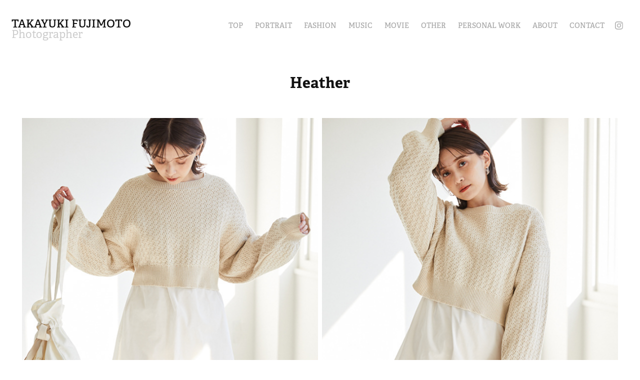

--- FILE ---
content_type: text/html; charset=utf-8
request_url: https://takayukifujimoto.com/heather-4
body_size: 8998
content:
<!DOCTYPE HTML>
<html lang="en-US">
<head>
  <meta charset="UTF-8" />
  <meta name="viewport" content="width=device-width, initial-scale=1" />
      <meta name="keywords"  content="藤本孝之,takayukifujimoto,photographer,fashion,portrait,ファッションフォト,ポートレイト,写真,ファッション写真,カメラマン" />
      <meta name="description"  content=" Photographer 藤本孝之 Takayuki Fujimoto web site." />
      <meta name="twitter:card"  content="summary_large_image" />
      <meta name="twitter:site"  content="@AdobePortfolio" />
      <meta  property="og:title" content="TAKAYUKI FUJIMOTO Photographer web site - Heather" />
      <meta  property="og:description" content=" Photographer 藤本孝之 Takayuki Fujimoto web site." />
      <meta  property="og:image" content="https://cdn.myportfolio.com/c8369b85-3179-4d77-b982-187a2902d991/493fe59d-d88f-4a8d-a054-005b969a7845_car_4x5.jpg?h=561f47d52974c1ab5a5fa1f9b00d0e94" />
        <link rel="icon" href="https://cdn.myportfolio.com/c8369b85-3179-4d77-b982-187a2902d991/631540c8-1f01-48a5-8e3d-2f2bff682875_carw_1x1x32.jpg?h=407d24a3fbce049eb544a42af2a888d4" />
        <link rel="apple-touch-icon" href="https://cdn.myportfolio.com/c8369b85-3179-4d77-b982-187a2902d991/e3103762-b9aa-418d-954c-863df241ea16_carw_1x1x180.jpg?h=e6838ab43d399d0030a163131e481923" />
      <link rel="stylesheet" href="/dist/css/main.css" type="text/css" />
      <link rel="stylesheet" href="https://cdn.myportfolio.com/c8369b85-3179-4d77-b982-187a2902d991/fb16279e7e194503dd1eb669090a178d1733830357.css?h=86e51e1ce8d29fb1c9159d208138bb5b" type="text/css" />
    <link rel="canonical" href="https://takayukifujimoto.com/heather-4" />
      <title>TAKAYUKI FUJIMOTO Photographer web site - Heather</title>
    <script type="text/javascript" src="//use.typekit.net/ik/[base64].js?cb=35f77bfb8b50944859ea3d3804e7194e7a3173fb" async onload="
    try {
      window.Typekit.load();
    } catch (e) {
      console.warn('Typekit not loaded.');
    }
    "></script>
</head>
  <body class="transition-enabled">  <div class='page-background-video page-background-video-with-panel'>
  </div>
  <div class="js-responsive-nav">
    <div class="responsive-nav has-social">
      <div class="close-responsive-click-area js-close-responsive-nav">
        <div class="close-responsive-button"></div>
      </div>
          <div class="nav-container">
            <nav data-hover-hint="nav">
                <div class="gallery-title"><a href="/all-1" >TOP</a></div>
                <div class="gallery-title"><a href="/portrait" >Portrait</a></div>
                <div class="gallery-title"><a href="/fashion" >Fashion</a></div>
                <div class="gallery-title"><a href="/music" >Music</a></div>
                <div class="gallery-title"><a href="/movie" >Movie</a></div>
                <div class="gallery-title"><a href="/other" >OTHER</a></div>
                <div class="gallery-title"><a href="/personal-work" >Personal Work</a></div>
      <div class="page-title">
        <a href="/about" >About</a>
      </div>
      <div class="page-title">
        <a href="/contact" >Contact</a>
      </div>
                <div class="social pf-nav-social" data-hover-hint="navSocialIcons">
                  <ul>
                          <li>
                            <a href="https://www.instagram.com/so_so_takayuki/?hl=ja" target="_blank">
                              <svg version="1.1" id="Layer_1" xmlns="http://www.w3.org/2000/svg" xmlns:xlink="http://www.w3.org/1999/xlink" viewBox="0 0 30 24" style="enable-background:new 0 0 30 24;" xml:space="preserve" class="icon">
                              <g>
                                <path d="M15,5.4c2.1,0,2.4,0,3.2,0c0.8,0,1.2,0.2,1.5,0.3c0.4,0.1,0.6,0.3,0.9,0.6c0.3,0.3,0.5,0.5,0.6,0.9
                                  c0.1,0.3,0.2,0.7,0.3,1.5c0,0.8,0,1.1,0,3.2s0,2.4,0,3.2c0,0.8-0.2,1.2-0.3,1.5c-0.1,0.4-0.3,0.6-0.6,0.9c-0.3,0.3-0.5,0.5-0.9,0.6
                                  c-0.3,0.1-0.7,0.2-1.5,0.3c-0.8,0-1.1,0-3.2,0s-2.4,0-3.2,0c-0.8,0-1.2-0.2-1.5-0.3c-0.4-0.1-0.6-0.3-0.9-0.6
                                  c-0.3-0.3-0.5-0.5-0.6-0.9c-0.1-0.3-0.2-0.7-0.3-1.5c0-0.8,0-1.1,0-3.2s0-2.4,0-3.2c0-0.8,0.2-1.2,0.3-1.5c0.1-0.4,0.3-0.6,0.6-0.9
                                  c0.3-0.3,0.5-0.5,0.9-0.6c0.3-0.1,0.7-0.2,1.5-0.3C12.6,5.4,12.9,5.4,15,5.4 M15,4c-2.2,0-2.4,0-3.3,0c-0.9,0-1.4,0.2-1.9,0.4
                                  c-0.5,0.2-1,0.5-1.4,0.9C7.9,5.8,7.6,6.2,7.4,6.8C7.2,7.3,7.1,7.9,7,8.7C7,9.6,7,9.8,7,12s0,2.4,0,3.3c0,0.9,0.2,1.4,0.4,1.9
                                  c0.2,0.5,0.5,1,0.9,1.4c0.4,0.4,0.9,0.7,1.4,0.9c0.5,0.2,1.1,0.3,1.9,0.4c0.9,0,1.1,0,3.3,0s2.4,0,3.3,0c0.9,0,1.4-0.2,1.9-0.4
                                  c0.5-0.2,1-0.5,1.4-0.9c0.4-0.4,0.7-0.9,0.9-1.4c0.2-0.5,0.3-1.1,0.4-1.9c0-0.9,0-1.1,0-3.3s0-2.4,0-3.3c0-0.9-0.2-1.4-0.4-1.9
                                  c-0.2-0.5-0.5-1-0.9-1.4c-0.4-0.4-0.9-0.7-1.4-0.9c-0.5-0.2-1.1-0.3-1.9-0.4C17.4,4,17.2,4,15,4L15,4L15,4z"/>
                                <path d="M15,7.9c-2.3,0-4.1,1.8-4.1,4.1s1.8,4.1,4.1,4.1s4.1-1.8,4.1-4.1S17.3,7.9,15,7.9L15,7.9z M15,14.7c-1.5,0-2.7-1.2-2.7-2.7
                                  c0-1.5,1.2-2.7,2.7-2.7s2.7,1.2,2.7,2.7C17.7,13.5,16.5,14.7,15,14.7L15,14.7z"/>
                                <path d="M20.2,7.7c0,0.5-0.4,1-1,1s-1-0.4-1-1s0.4-1,1-1S20.2,7.2,20.2,7.7L20.2,7.7z"/>
                              </g>
                              </svg>
                            </a>
                          </li>
                  </ul>
                </div>
            </nav>
          </div>
    </div>
  </div>
  <div class="site-wrap cfix js-site-wrap">
    <div class="site-container">
      <div class="site-content e2e-site-content">
        <header class="site-header">
          <div class="logo-container">
              <div class="logo-wrap" data-hover-hint="logo">
                    <div class="logo e2e-site-logo-text logo-text  ">
    <a href="/all-1" class="preserve-whitespace">TAKAYUKI FUJIMOTO</a>

</div>
<div class="logo-secondary logo-secondary-text ">
    <span class="preserve-whitespace">Photographer </span>
</div>

              </div>
  <div class="hamburger-click-area js-hamburger">
    <div class="hamburger">
      <i></i>
      <i></i>
      <i></i>
    </div>
  </div>
          </div>
              <div class="nav-container">
                <nav data-hover-hint="nav">
                <div class="gallery-title"><a href="/all-1" >TOP</a></div>
                <div class="gallery-title"><a href="/portrait" >Portrait</a></div>
                <div class="gallery-title"><a href="/fashion" >Fashion</a></div>
                <div class="gallery-title"><a href="/music" >Music</a></div>
                <div class="gallery-title"><a href="/movie" >Movie</a></div>
                <div class="gallery-title"><a href="/other" >OTHER</a></div>
                <div class="gallery-title"><a href="/personal-work" >Personal Work</a></div>
      <div class="page-title">
        <a href="/about" >About</a>
      </div>
      <div class="page-title">
        <a href="/contact" >Contact</a>
      </div>
                    <div class="social pf-nav-social" data-hover-hint="navSocialIcons">
                      <ul>
                              <li>
                                <a href="https://www.instagram.com/so_so_takayuki/?hl=ja" target="_blank">
                                  <svg version="1.1" id="Layer_1" xmlns="http://www.w3.org/2000/svg" xmlns:xlink="http://www.w3.org/1999/xlink" viewBox="0 0 30 24" style="enable-background:new 0 0 30 24;" xml:space="preserve" class="icon">
                                  <g>
                                    <path d="M15,5.4c2.1,0,2.4,0,3.2,0c0.8,0,1.2,0.2,1.5,0.3c0.4,0.1,0.6,0.3,0.9,0.6c0.3,0.3,0.5,0.5,0.6,0.9
                                      c0.1,0.3,0.2,0.7,0.3,1.5c0,0.8,0,1.1,0,3.2s0,2.4,0,3.2c0,0.8-0.2,1.2-0.3,1.5c-0.1,0.4-0.3,0.6-0.6,0.9c-0.3,0.3-0.5,0.5-0.9,0.6
                                      c-0.3,0.1-0.7,0.2-1.5,0.3c-0.8,0-1.1,0-3.2,0s-2.4,0-3.2,0c-0.8,0-1.2-0.2-1.5-0.3c-0.4-0.1-0.6-0.3-0.9-0.6
                                      c-0.3-0.3-0.5-0.5-0.6-0.9c-0.1-0.3-0.2-0.7-0.3-1.5c0-0.8,0-1.1,0-3.2s0-2.4,0-3.2c0-0.8,0.2-1.2,0.3-1.5c0.1-0.4,0.3-0.6,0.6-0.9
                                      c0.3-0.3,0.5-0.5,0.9-0.6c0.3-0.1,0.7-0.2,1.5-0.3C12.6,5.4,12.9,5.4,15,5.4 M15,4c-2.2,0-2.4,0-3.3,0c-0.9,0-1.4,0.2-1.9,0.4
                                      c-0.5,0.2-1,0.5-1.4,0.9C7.9,5.8,7.6,6.2,7.4,6.8C7.2,7.3,7.1,7.9,7,8.7C7,9.6,7,9.8,7,12s0,2.4,0,3.3c0,0.9,0.2,1.4,0.4,1.9
                                      c0.2,0.5,0.5,1,0.9,1.4c0.4,0.4,0.9,0.7,1.4,0.9c0.5,0.2,1.1,0.3,1.9,0.4c0.9,0,1.1,0,3.3,0s2.4,0,3.3,0c0.9,0,1.4-0.2,1.9-0.4
                                      c0.5-0.2,1-0.5,1.4-0.9c0.4-0.4,0.7-0.9,0.9-1.4c0.2-0.5,0.3-1.1,0.4-1.9c0-0.9,0-1.1,0-3.3s0-2.4,0-3.3c0-0.9-0.2-1.4-0.4-1.9
                                      c-0.2-0.5-0.5-1-0.9-1.4c-0.4-0.4-0.9-0.7-1.4-0.9c-0.5-0.2-1.1-0.3-1.9-0.4C17.4,4,17.2,4,15,4L15,4L15,4z"/>
                                    <path d="M15,7.9c-2.3,0-4.1,1.8-4.1,4.1s1.8,4.1,4.1,4.1s4.1-1.8,4.1-4.1S17.3,7.9,15,7.9L15,7.9z M15,14.7c-1.5,0-2.7-1.2-2.7-2.7
                                      c0-1.5,1.2-2.7,2.7-2.7s2.7,1.2,2.7,2.7C17.7,13.5,16.5,14.7,15,14.7L15,14.7z"/>
                                    <path d="M20.2,7.7c0,0.5-0.4,1-1,1s-1-0.4-1-1s0.4-1,1-1S20.2,7.2,20.2,7.7L20.2,7.7z"/>
                                  </g>
                                  </svg>
                                </a>
                              </li>
                      </ul>
                    </div>
                </nav>
              </div>
        </header>
        <main>
  <div class="page-container" data-context="page.page.container" data-hover-hint="pageContainer">
    <section class="page standard-modules">
        <header class="page-header content" data-context="pages" data-identity="id:p62ff4aa88506bd6a4814b94d89c2aebab21c4d4e73ff47c4c789a" data-hover-hint="pageHeader" data-hover-hint-id="p62ff4aa88506bd6a4814b94d89c2aebab21c4d4e73ff47c4c789a">
            <h1 class="title preserve-whitespace e2e-site-logo-text">Heather</h1>
            <p class="description"></p>
        </header>
      <div class="page-content js-page-content" data-context="pages" data-identity="id:p62ff4aa88506bd6a4814b94d89c2aebab21c4d4e73ff47c4c789a">
        <div id="project-canvas" class="js-project-modules modules content">
          <div id="project-modules">
              
              
              
              
              
              
              
              <div class="project-module module media_collection project-module-media_collection" data-id="m62ff4b057fb8ab2e0113090282450acd81f00193b34def5c8528c"  style="padding-top: px;
padding-bottom: px;
  width: 95%;
">
  <div class="grid--main js-grid-main" data-grid-max-images="
  ">
    <div class="grid__item-container js-grid-item-container" data-flex-grow="216.775" style="width:216.775px; flex-grow:216.775;" data-width="667" data-height="800">
      <script type="text/html" class="js-lightbox-slide-content">
        <div class="grid__image-wrapper">
          <img src="https://cdn.myportfolio.com/c8369b85-3179-4d77-b982-187a2902d991/4e9ad334-7a4f-4162-a26f-624476db4e9f_rw_1200.jpg?h=c709cc8669dc0be12f0a8bfcf2b5b251" srcset="https://cdn.myportfolio.com/c8369b85-3179-4d77-b982-187a2902d991/4e9ad334-7a4f-4162-a26f-624476db4e9f_rw_600.jpg?h=08113afd0be3a84a813fb06391dcbd17 600w,https://cdn.myportfolio.com/c8369b85-3179-4d77-b982-187a2902d991/4e9ad334-7a4f-4162-a26f-624476db4e9f_rw_1200.jpg?h=c709cc8669dc0be12f0a8bfcf2b5b251 667w,"  sizes="(max-width: 667px) 100vw, 667px">
        <div>
      </script>
      <img
        class="grid__item-image js-grid__item-image grid__item-image-lazy js-lazy"
        src="[data-uri]"
        
        data-src="https://cdn.myportfolio.com/c8369b85-3179-4d77-b982-187a2902d991/4e9ad334-7a4f-4162-a26f-624476db4e9f_rw_1200.jpg?h=c709cc8669dc0be12f0a8bfcf2b5b251"
        data-srcset="https://cdn.myportfolio.com/c8369b85-3179-4d77-b982-187a2902d991/4e9ad334-7a4f-4162-a26f-624476db4e9f_rw_600.jpg?h=08113afd0be3a84a813fb06391dcbd17 600w,https://cdn.myportfolio.com/c8369b85-3179-4d77-b982-187a2902d991/4e9ad334-7a4f-4162-a26f-624476db4e9f_rw_1200.jpg?h=c709cc8669dc0be12f0a8bfcf2b5b251 667w,"
      >
      <span class="grid__item-filler" style="padding-bottom:119.94002998501%;"></span>
    </div>
    <div class="grid__item-container js-grid-item-container" data-flex-grow="216.775" style="width:216.775px; flex-grow:216.775;" data-width="667" data-height="800">
      <script type="text/html" class="js-lightbox-slide-content">
        <div class="grid__image-wrapper">
          <img src="https://cdn.myportfolio.com/c8369b85-3179-4d77-b982-187a2902d991/ee7a577a-b341-4fc6-8d24-1b9ec9dea0a5_rw_1200.jpg?h=85bab7efb80f49d6726fd3a203b777ad" srcset="https://cdn.myportfolio.com/c8369b85-3179-4d77-b982-187a2902d991/ee7a577a-b341-4fc6-8d24-1b9ec9dea0a5_rw_600.jpg?h=0858528c59b266b4b1a9ee115fc7a82c 600w,https://cdn.myportfolio.com/c8369b85-3179-4d77-b982-187a2902d991/ee7a577a-b341-4fc6-8d24-1b9ec9dea0a5_rw_1200.jpg?h=85bab7efb80f49d6726fd3a203b777ad 667w,"  sizes="(max-width: 667px) 100vw, 667px">
        <div>
      </script>
      <img
        class="grid__item-image js-grid__item-image grid__item-image-lazy js-lazy"
        src="[data-uri]"
        
        data-src="https://cdn.myportfolio.com/c8369b85-3179-4d77-b982-187a2902d991/ee7a577a-b341-4fc6-8d24-1b9ec9dea0a5_rw_1200.jpg?h=85bab7efb80f49d6726fd3a203b777ad"
        data-srcset="https://cdn.myportfolio.com/c8369b85-3179-4d77-b982-187a2902d991/ee7a577a-b341-4fc6-8d24-1b9ec9dea0a5_rw_600.jpg?h=0858528c59b266b4b1a9ee115fc7a82c 600w,https://cdn.myportfolio.com/c8369b85-3179-4d77-b982-187a2902d991/ee7a577a-b341-4fc6-8d24-1b9ec9dea0a5_rw_1200.jpg?h=85bab7efb80f49d6726fd3a203b777ad 667w,"
      >
      <span class="grid__item-filler" style="padding-bottom:119.94002998501%;"></span>
    </div>
    <div class="js-grid-spacer"></div>
  </div>
</div>

              
              
              
              
              
              
              
              
              
              <div class="project-module module media_collection project-module-media_collection" data-id="m62ff4b386f5401c80454b0c50778ef3a9c5e7f6c219e8ea16ce4b"  style="padding-top: px;
padding-bottom: px;
">
  <div class="grid--main js-grid-main" data-grid-max-images="
  ">
    <div class="grid__item-container js-grid-item-container" data-flex-grow="216.775" style="width:216.775px; flex-grow:216.775;" data-width="667" data-height="800">
      <script type="text/html" class="js-lightbox-slide-content">
        <div class="grid__image-wrapper">
          <img src="https://cdn.myportfolio.com/c8369b85-3179-4d77-b982-187a2902d991/7eb97c96-6b26-4716-82b3-b4224568e5b3_rw_1200.jpg?h=b536c61e58df96143e90fdbd7fd76239" srcset="https://cdn.myportfolio.com/c8369b85-3179-4d77-b982-187a2902d991/7eb97c96-6b26-4716-82b3-b4224568e5b3_rw_600.jpg?h=9f329ed2c8279146f6bb649c01eb6ca1 600w,https://cdn.myportfolio.com/c8369b85-3179-4d77-b982-187a2902d991/7eb97c96-6b26-4716-82b3-b4224568e5b3_rw_1200.jpg?h=b536c61e58df96143e90fdbd7fd76239 667w,"  sizes="(max-width: 667px) 100vw, 667px">
        <div>
      </script>
      <img
        class="grid__item-image js-grid__item-image grid__item-image-lazy js-lazy"
        src="[data-uri]"
        
        data-src="https://cdn.myportfolio.com/c8369b85-3179-4d77-b982-187a2902d991/7eb97c96-6b26-4716-82b3-b4224568e5b3_rw_1200.jpg?h=b536c61e58df96143e90fdbd7fd76239"
        data-srcset="https://cdn.myportfolio.com/c8369b85-3179-4d77-b982-187a2902d991/7eb97c96-6b26-4716-82b3-b4224568e5b3_rw_600.jpg?h=9f329ed2c8279146f6bb649c01eb6ca1 600w,https://cdn.myportfolio.com/c8369b85-3179-4d77-b982-187a2902d991/7eb97c96-6b26-4716-82b3-b4224568e5b3_rw_1200.jpg?h=b536c61e58df96143e90fdbd7fd76239 667w,"
      >
      <span class="grid__item-filler" style="padding-bottom:119.94002998501%;"></span>
    </div>
    <div class="grid__item-container js-grid-item-container" data-flex-grow="216.775" style="width:216.775px; flex-grow:216.775;" data-width="667" data-height="800">
      <script type="text/html" class="js-lightbox-slide-content">
        <div class="grid__image-wrapper">
          <img src="https://cdn.myportfolio.com/c8369b85-3179-4d77-b982-187a2902d991/264b6b88-e80f-448e-ba50-5e2cd94fd902_rw_1200.jpg?h=ba88f857beac0950af4ce74d6a21da51" srcset="https://cdn.myportfolio.com/c8369b85-3179-4d77-b982-187a2902d991/264b6b88-e80f-448e-ba50-5e2cd94fd902_rw_600.jpg?h=a7c944c05c53f9fb021e83c6783802f1 600w,https://cdn.myportfolio.com/c8369b85-3179-4d77-b982-187a2902d991/264b6b88-e80f-448e-ba50-5e2cd94fd902_rw_1200.jpg?h=ba88f857beac0950af4ce74d6a21da51 667w,"  sizes="(max-width: 667px) 100vw, 667px">
        <div>
      </script>
      <img
        class="grid__item-image js-grid__item-image grid__item-image-lazy js-lazy"
        src="[data-uri]"
        
        data-src="https://cdn.myportfolio.com/c8369b85-3179-4d77-b982-187a2902d991/264b6b88-e80f-448e-ba50-5e2cd94fd902_rw_1200.jpg?h=ba88f857beac0950af4ce74d6a21da51"
        data-srcset="https://cdn.myportfolio.com/c8369b85-3179-4d77-b982-187a2902d991/264b6b88-e80f-448e-ba50-5e2cd94fd902_rw_600.jpg?h=a7c944c05c53f9fb021e83c6783802f1 600w,https://cdn.myportfolio.com/c8369b85-3179-4d77-b982-187a2902d991/264b6b88-e80f-448e-ba50-5e2cd94fd902_rw_1200.jpg?h=ba88f857beac0950af4ce74d6a21da51 667w,"
      >
      <span class="grid__item-filler" style="padding-bottom:119.94002998501%;"></span>
    </div>
    <div class="grid__item-container js-grid-item-container" data-flex-grow="216.775" style="width:216.775px; flex-grow:216.775;" data-width="667" data-height="800">
      <script type="text/html" class="js-lightbox-slide-content">
        <div class="grid__image-wrapper">
          <img src="https://cdn.myportfolio.com/c8369b85-3179-4d77-b982-187a2902d991/ea0c5441-8871-4b41-aa94-a721f053ca5f_rw_1200.jpg?h=e957f1f32908a69e21d5affc37d0cebf" srcset="https://cdn.myportfolio.com/c8369b85-3179-4d77-b982-187a2902d991/ea0c5441-8871-4b41-aa94-a721f053ca5f_rw_600.jpg?h=193294a280b7afc039a74973279a6597 600w,https://cdn.myportfolio.com/c8369b85-3179-4d77-b982-187a2902d991/ea0c5441-8871-4b41-aa94-a721f053ca5f_rw_1200.jpg?h=e957f1f32908a69e21d5affc37d0cebf 667w,"  sizes="(max-width: 667px) 100vw, 667px">
        <div>
      </script>
      <img
        class="grid__item-image js-grid__item-image grid__item-image-lazy js-lazy"
        src="[data-uri]"
        
        data-src="https://cdn.myportfolio.com/c8369b85-3179-4d77-b982-187a2902d991/ea0c5441-8871-4b41-aa94-a721f053ca5f_rw_1200.jpg?h=e957f1f32908a69e21d5affc37d0cebf"
        data-srcset="https://cdn.myportfolio.com/c8369b85-3179-4d77-b982-187a2902d991/ea0c5441-8871-4b41-aa94-a721f053ca5f_rw_600.jpg?h=193294a280b7afc039a74973279a6597 600w,https://cdn.myportfolio.com/c8369b85-3179-4d77-b982-187a2902d991/ea0c5441-8871-4b41-aa94-a721f053ca5f_rw_1200.jpg?h=e957f1f32908a69e21d5affc37d0cebf 667w,"
      >
      <span class="grid__item-filler" style="padding-bottom:119.94002998501%;"></span>
    </div>
    <div class="grid__item-container js-grid-item-container" data-flex-grow="216.775" style="width:216.775px; flex-grow:216.775;" data-width="667" data-height="800">
      <script type="text/html" class="js-lightbox-slide-content">
        <div class="grid__image-wrapper">
          <img src="https://cdn.myportfolio.com/c8369b85-3179-4d77-b982-187a2902d991/e5a83266-e8c9-4ef7-ae36-49759a45b93b_rw_1200.jpg?h=e861b4636f3d20b495f2969da8a5eafd" srcset="https://cdn.myportfolio.com/c8369b85-3179-4d77-b982-187a2902d991/e5a83266-e8c9-4ef7-ae36-49759a45b93b_rw_600.jpg?h=e36c5423f7457840e1cd10fe3d0f854a 600w,https://cdn.myportfolio.com/c8369b85-3179-4d77-b982-187a2902d991/e5a83266-e8c9-4ef7-ae36-49759a45b93b_rw_1200.jpg?h=e861b4636f3d20b495f2969da8a5eafd 667w,"  sizes="(max-width: 667px) 100vw, 667px">
        <div>
      </script>
      <img
        class="grid__item-image js-grid__item-image grid__item-image-lazy js-lazy"
        src="[data-uri]"
        
        data-src="https://cdn.myportfolio.com/c8369b85-3179-4d77-b982-187a2902d991/e5a83266-e8c9-4ef7-ae36-49759a45b93b_rw_1200.jpg?h=e861b4636f3d20b495f2969da8a5eafd"
        data-srcset="https://cdn.myportfolio.com/c8369b85-3179-4d77-b982-187a2902d991/e5a83266-e8c9-4ef7-ae36-49759a45b93b_rw_600.jpg?h=e36c5423f7457840e1cd10fe3d0f854a 600w,https://cdn.myportfolio.com/c8369b85-3179-4d77-b982-187a2902d991/e5a83266-e8c9-4ef7-ae36-49759a45b93b_rw_1200.jpg?h=e861b4636f3d20b495f2969da8a5eafd 667w,"
      >
      <span class="grid__item-filler" style="padding-bottom:119.94002998501%;"></span>
    </div>
    <div class="grid__item-container js-grid-item-container" data-flex-grow="216.775" style="width:216.775px; flex-grow:216.775;" data-width="667" data-height="800">
      <script type="text/html" class="js-lightbox-slide-content">
        <div class="grid__image-wrapper">
          <img src="https://cdn.myportfolio.com/c8369b85-3179-4d77-b982-187a2902d991/3759e822-dbb9-4171-b9ac-c58c0423e253_rw_1200.jpg?h=77f03b8fbedb581e9c4b9e8f76dae9e9" srcset="https://cdn.myportfolio.com/c8369b85-3179-4d77-b982-187a2902d991/3759e822-dbb9-4171-b9ac-c58c0423e253_rw_600.jpg?h=10253ad9659002d6805c49686361b654 600w,https://cdn.myportfolio.com/c8369b85-3179-4d77-b982-187a2902d991/3759e822-dbb9-4171-b9ac-c58c0423e253_rw_1200.jpg?h=77f03b8fbedb581e9c4b9e8f76dae9e9 667w,"  sizes="(max-width: 667px) 100vw, 667px">
        <div>
      </script>
      <img
        class="grid__item-image js-grid__item-image grid__item-image-lazy js-lazy"
        src="[data-uri]"
        
        data-src="https://cdn.myportfolio.com/c8369b85-3179-4d77-b982-187a2902d991/3759e822-dbb9-4171-b9ac-c58c0423e253_rw_1200.jpg?h=77f03b8fbedb581e9c4b9e8f76dae9e9"
        data-srcset="https://cdn.myportfolio.com/c8369b85-3179-4d77-b982-187a2902d991/3759e822-dbb9-4171-b9ac-c58c0423e253_rw_600.jpg?h=10253ad9659002d6805c49686361b654 600w,https://cdn.myportfolio.com/c8369b85-3179-4d77-b982-187a2902d991/3759e822-dbb9-4171-b9ac-c58c0423e253_rw_1200.jpg?h=77f03b8fbedb581e9c4b9e8f76dae9e9 667w,"
      >
      <span class="grid__item-filler" style="padding-bottom:119.94002998501%;"></span>
    </div>
    <div class="grid__item-container js-grid-item-container" data-flex-grow="216.775" style="width:216.775px; flex-grow:216.775;" data-width="667" data-height="800">
      <script type="text/html" class="js-lightbox-slide-content">
        <div class="grid__image-wrapper">
          <img src="https://cdn.myportfolio.com/c8369b85-3179-4d77-b982-187a2902d991/9e71cbd5-d4f0-4412-9f90-11103dc8a65f_rw_1200.jpg?h=944fabc04149925949a04de7b9f38980" srcset="https://cdn.myportfolio.com/c8369b85-3179-4d77-b982-187a2902d991/9e71cbd5-d4f0-4412-9f90-11103dc8a65f_rw_600.jpg?h=4ff8a4dacfa689c255976967b03001ec 600w,https://cdn.myportfolio.com/c8369b85-3179-4d77-b982-187a2902d991/9e71cbd5-d4f0-4412-9f90-11103dc8a65f_rw_1200.jpg?h=944fabc04149925949a04de7b9f38980 667w,"  sizes="(max-width: 667px) 100vw, 667px">
        <div>
      </script>
      <img
        class="grid__item-image js-grid__item-image grid__item-image-lazy js-lazy"
        src="[data-uri]"
        
        data-src="https://cdn.myportfolio.com/c8369b85-3179-4d77-b982-187a2902d991/9e71cbd5-d4f0-4412-9f90-11103dc8a65f_rw_1200.jpg?h=944fabc04149925949a04de7b9f38980"
        data-srcset="https://cdn.myportfolio.com/c8369b85-3179-4d77-b982-187a2902d991/9e71cbd5-d4f0-4412-9f90-11103dc8a65f_rw_600.jpg?h=4ff8a4dacfa689c255976967b03001ec 600w,https://cdn.myportfolio.com/c8369b85-3179-4d77-b982-187a2902d991/9e71cbd5-d4f0-4412-9f90-11103dc8a65f_rw_1200.jpg?h=944fabc04149925949a04de7b9f38980 667w,"
      >
      <span class="grid__item-filler" style="padding-bottom:119.94002998501%;"></span>
    </div>
    <div class="grid__item-container js-grid-item-container" data-flex-grow="260" style="width:260px; flex-grow:260;" data-width="800" data-height="800">
      <script type="text/html" class="js-lightbox-slide-content">
        <div class="grid__image-wrapper">
          <img src="https://cdn.myportfolio.com/c8369b85-3179-4d77-b982-187a2902d991/9a442807-5a80-4ad9-9208-b3b0e379827b_rw_1200.jpg?h=bd6a89773c6eac2cc91bc6e724572631" srcset="https://cdn.myportfolio.com/c8369b85-3179-4d77-b982-187a2902d991/9a442807-5a80-4ad9-9208-b3b0e379827b_rw_600.jpg?h=de03d4ab937d6f7f0ea944308cc75f1f 600w,https://cdn.myportfolio.com/c8369b85-3179-4d77-b982-187a2902d991/9a442807-5a80-4ad9-9208-b3b0e379827b_rw_1200.jpg?h=bd6a89773c6eac2cc91bc6e724572631 800w,"  sizes="(max-width: 800px) 100vw, 800px">
        <div>
      </script>
      <img
        class="grid__item-image js-grid__item-image grid__item-image-lazy js-lazy"
        src="[data-uri]"
        
        data-src="https://cdn.myportfolio.com/c8369b85-3179-4d77-b982-187a2902d991/9a442807-5a80-4ad9-9208-b3b0e379827b_rw_1200.jpg?h=bd6a89773c6eac2cc91bc6e724572631"
        data-srcset="https://cdn.myportfolio.com/c8369b85-3179-4d77-b982-187a2902d991/9a442807-5a80-4ad9-9208-b3b0e379827b_rw_600.jpg?h=de03d4ab937d6f7f0ea944308cc75f1f 600w,https://cdn.myportfolio.com/c8369b85-3179-4d77-b982-187a2902d991/9a442807-5a80-4ad9-9208-b3b0e379827b_rw_1200.jpg?h=bd6a89773c6eac2cc91bc6e724572631 800w,"
      >
      <span class="grid__item-filler" style="padding-bottom:100%;"></span>
    </div>
    <div class="grid__item-container js-grid-item-container" data-flex-grow="216.775" style="width:216.775px; flex-grow:216.775;" data-width="667" data-height="800">
      <script type="text/html" class="js-lightbox-slide-content">
        <div class="grid__image-wrapper">
          <img src="https://cdn.myportfolio.com/c8369b85-3179-4d77-b982-187a2902d991/e0b4aba3-ed56-401f-965c-3dede94d899a_rw_1200.jpg?h=f6f159449c2302cd6fd9a42e87bca3c3" srcset="https://cdn.myportfolio.com/c8369b85-3179-4d77-b982-187a2902d991/e0b4aba3-ed56-401f-965c-3dede94d899a_rw_600.jpg?h=e4429be3d050892100ccff811cad54ca 600w,https://cdn.myportfolio.com/c8369b85-3179-4d77-b982-187a2902d991/e0b4aba3-ed56-401f-965c-3dede94d899a_rw_1200.jpg?h=f6f159449c2302cd6fd9a42e87bca3c3 667w,"  sizes="(max-width: 667px) 100vw, 667px">
        <div>
      </script>
      <img
        class="grid__item-image js-grid__item-image grid__item-image-lazy js-lazy"
        src="[data-uri]"
        
        data-src="https://cdn.myportfolio.com/c8369b85-3179-4d77-b982-187a2902d991/e0b4aba3-ed56-401f-965c-3dede94d899a_rw_1200.jpg?h=f6f159449c2302cd6fd9a42e87bca3c3"
        data-srcset="https://cdn.myportfolio.com/c8369b85-3179-4d77-b982-187a2902d991/e0b4aba3-ed56-401f-965c-3dede94d899a_rw_600.jpg?h=e4429be3d050892100ccff811cad54ca 600w,https://cdn.myportfolio.com/c8369b85-3179-4d77-b982-187a2902d991/e0b4aba3-ed56-401f-965c-3dede94d899a_rw_1200.jpg?h=f6f159449c2302cd6fd9a42e87bca3c3 667w,"
      >
      <span class="grid__item-filler" style="padding-bottom:119.94002998501%;"></span>
    </div>
    <div class="grid__item-container js-grid-item-container" data-flex-grow="216.775" style="width:216.775px; flex-grow:216.775;" data-width="667" data-height="800">
      <script type="text/html" class="js-lightbox-slide-content">
        <div class="grid__image-wrapper">
          <img src="https://cdn.myportfolio.com/c8369b85-3179-4d77-b982-187a2902d991/d9aa908c-f164-48e9-ba00-6626fa16f6fc_rw_1200.jpg?h=0a76220cca4c00e04eee9f2cf67483a1" srcset="https://cdn.myportfolio.com/c8369b85-3179-4d77-b982-187a2902d991/d9aa908c-f164-48e9-ba00-6626fa16f6fc_rw_600.jpg?h=ffa686b28dcec077829a7cc4d3fd89e9 600w,https://cdn.myportfolio.com/c8369b85-3179-4d77-b982-187a2902d991/d9aa908c-f164-48e9-ba00-6626fa16f6fc_rw_1200.jpg?h=0a76220cca4c00e04eee9f2cf67483a1 667w,"  sizes="(max-width: 667px) 100vw, 667px">
        <div>
      </script>
      <img
        class="grid__item-image js-grid__item-image grid__item-image-lazy js-lazy"
        src="[data-uri]"
        
        data-src="https://cdn.myportfolio.com/c8369b85-3179-4d77-b982-187a2902d991/d9aa908c-f164-48e9-ba00-6626fa16f6fc_rw_1200.jpg?h=0a76220cca4c00e04eee9f2cf67483a1"
        data-srcset="https://cdn.myportfolio.com/c8369b85-3179-4d77-b982-187a2902d991/d9aa908c-f164-48e9-ba00-6626fa16f6fc_rw_600.jpg?h=ffa686b28dcec077829a7cc4d3fd89e9 600w,https://cdn.myportfolio.com/c8369b85-3179-4d77-b982-187a2902d991/d9aa908c-f164-48e9-ba00-6626fa16f6fc_rw_1200.jpg?h=0a76220cca4c00e04eee9f2cf67483a1 667w,"
      >
      <span class="grid__item-filler" style="padding-bottom:119.94002998501%;"></span>
    </div>
    <div class="js-grid-spacer"></div>
  </div>
</div>

              
              
          </div>
        </div>
      </div>
    </section>
          <section class="other-projects" data-context="page.page.other_pages" data-hover-hint="otherPages">
            <div class="title-wrapper">
              <div class="title-container">
                  <h3 class="other-projects-title preserve-whitespace">You may also like</h3>
              </div>
            </div>
            <div class="project-covers">
                  <a class="project-cover js-project-cover-touch hold-space" href="/fineboys-3" data-context="pages" data-identity="id:p62aa0e7d6b51aa8d4bd973d429920b6d78c1cfb189c82e5ee5e54">
                    <div class="cover-content-container">
                      <div class="cover-image-wrap">
                        <div class="cover-image">
                            <div class="cover cover-normal">

            <img
              class="cover__img js-lazy"
              src="https://cdn.myportfolio.com/c8369b85-3179-4d77-b982-187a2902d991/e48df645-6e7b-4fc1-ab01-8dc520280b84_carw_4x5x32.jpg?h=1ad3facaa75436a57a79220d210d8864"
              data-src="https://cdn.myportfolio.com/c8369b85-3179-4d77-b982-187a2902d991/e48df645-6e7b-4fc1-ab01-8dc520280b84_car_4x5.jpg?h=167ae4cfb8f62a6ee4b6b8d2155ff920"
              data-srcset="https://cdn.myportfolio.com/c8369b85-3179-4d77-b982-187a2902d991/e48df645-6e7b-4fc1-ab01-8dc520280b84_carw_4x5x640.jpg?h=cc2680ab3eb97236b7cf0220b05e692b 640w, https://cdn.myportfolio.com/c8369b85-3179-4d77-b982-187a2902d991/e48df645-6e7b-4fc1-ab01-8dc520280b84_carw_4x5x1280.jpg?h=570aa200b028d57b63204bcb3c09eb69 1280w, https://cdn.myportfolio.com/c8369b85-3179-4d77-b982-187a2902d991/e48df645-6e7b-4fc1-ab01-8dc520280b84_carw_4x5x1366.jpg?h=a0aed45801748596fdf3373cb51ca1d0 1366w, https://cdn.myportfolio.com/c8369b85-3179-4d77-b982-187a2902d991/e48df645-6e7b-4fc1-ab01-8dc520280b84_carw_4x5x1920.jpg?h=803c6188128301396d1013b51a613b1c 1920w, https://cdn.myportfolio.com/c8369b85-3179-4d77-b982-187a2902d991/e48df645-6e7b-4fc1-ab01-8dc520280b84_carw_4x5x2560.jpg?h=7e88e5c3395a068c433a096a05ca0a4f 2560w, https://cdn.myportfolio.com/c8369b85-3179-4d77-b982-187a2902d991/e48df645-6e7b-4fc1-ab01-8dc520280b84_carw_4x5x5120.jpg?h=a3cec02daafec25a76f3623aec592c63 5120w"
              data-sizes="(max-width: 540px) 100vw, (max-width: 768px) 50vw, calc(1600px / 4)"
            >
                                      </div>
                        </div>
                      </div>
                      <div class="details-wrap">
                        <div class="details">
                          <div class="details-inner">
                              <div class="title preserve-whitespace">FINEBOYS</div>
                          </div>
                        </div>
                      </div>
                    </div>
                  </a>
                  <a class="project-cover js-project-cover-touch hold-space" href="/flowers-and-life" data-context="pages" data-identity="id:p630674cd0961e1675f761414c6c7ad645747e5ee9a230079501ae">
                    <div class="cover-content-container">
                      <div class="cover-image-wrap">
                        <div class="cover-image">
                            <div class="cover cover-normal">

            <img
              class="cover__img js-lazy"
              src="https://cdn.myportfolio.com/c8369b85-3179-4d77-b982-187a2902d991/25009a48-fe6a-4e6d-9f39-1b38d6aedaed_rwc_0x14x618x772x32.jpg?h=d37e9a15de1da353e2e0c3d26fdfdf5a"
              data-src="https://cdn.myportfolio.com/c8369b85-3179-4d77-b982-187a2902d991/25009a48-fe6a-4e6d-9f39-1b38d6aedaed_rwc_0x14x618x772x618.jpg?h=f872dcd3d523f232880ea92fa742f71f"
              data-srcset="https://cdn.myportfolio.com/c8369b85-3179-4d77-b982-187a2902d991/25009a48-fe6a-4e6d-9f39-1b38d6aedaed_rwc_0x14x618x772x618.jpg?h=f872dcd3d523f232880ea92fa742f71f 640w, https://cdn.myportfolio.com/c8369b85-3179-4d77-b982-187a2902d991/25009a48-fe6a-4e6d-9f39-1b38d6aedaed_rwc_0x14x618x772x618.jpg?h=f872dcd3d523f232880ea92fa742f71f 1280w, https://cdn.myportfolio.com/c8369b85-3179-4d77-b982-187a2902d991/25009a48-fe6a-4e6d-9f39-1b38d6aedaed_rwc_0x14x618x772x618.jpg?h=f872dcd3d523f232880ea92fa742f71f 1366w, https://cdn.myportfolio.com/c8369b85-3179-4d77-b982-187a2902d991/25009a48-fe6a-4e6d-9f39-1b38d6aedaed_rwc_0x14x618x772x618.jpg?h=f872dcd3d523f232880ea92fa742f71f 1920w, https://cdn.myportfolio.com/c8369b85-3179-4d77-b982-187a2902d991/25009a48-fe6a-4e6d-9f39-1b38d6aedaed_rwc_0x14x618x772x618.jpg?h=f872dcd3d523f232880ea92fa742f71f 2560w, https://cdn.myportfolio.com/c8369b85-3179-4d77-b982-187a2902d991/25009a48-fe6a-4e6d-9f39-1b38d6aedaed_rwc_0x14x618x772x618.jpg?h=f872dcd3d523f232880ea92fa742f71f 5120w"
              data-sizes="(max-width: 540px) 100vw, (max-width: 768px) 50vw, calc(1600px / 4)"
            >
                                      </div>
                        </div>
                      </div>
                      <div class="details-wrap">
                        <div class="details">
                          <div class="details-inner">
                              <div class="title preserve-whitespace">Mob Journal magazine -Flowers and life-</div>
                          </div>
                        </div>
                      </div>
                    </div>
                  </a>
                  <a class="project-cover js-project-cover-touch hold-space" href="/nana-shinnoo" data-context="pages" data-identity="id:p62dfdc407fdefab77fa1f34cb825e962f6a8b1132dfa61cc2e5cb">
                    <div class="cover-content-container">
                      <div class="cover-image-wrap">
                        <div class="cover-image">
                            <div class="cover cover-normal">

            <img
              class="cover__img js-lazy"
              src="https://cdn.myportfolio.com/c8369b85-3179-4d77-b982-187a2902d991/a6b13e25-5a3c-458e-92bb-adde09431afd_rwc_0x67x533x666x32.jpg?h=cb7e618a90f499ecc9a0ef26c288cd36"
              data-src="https://cdn.myportfolio.com/c8369b85-3179-4d77-b982-187a2902d991/a6b13e25-5a3c-458e-92bb-adde09431afd_rwc_0x67x533x666x533.jpg?h=1aba5879a8439fa26542e5e3fbecf832"
              data-srcset="https://cdn.myportfolio.com/c8369b85-3179-4d77-b982-187a2902d991/a6b13e25-5a3c-458e-92bb-adde09431afd_rwc_0x67x533x666x533.jpg?h=1aba5879a8439fa26542e5e3fbecf832 640w, https://cdn.myportfolio.com/c8369b85-3179-4d77-b982-187a2902d991/a6b13e25-5a3c-458e-92bb-adde09431afd_rwc_0x67x533x666x533.jpg?h=1aba5879a8439fa26542e5e3fbecf832 1280w, https://cdn.myportfolio.com/c8369b85-3179-4d77-b982-187a2902d991/a6b13e25-5a3c-458e-92bb-adde09431afd_rwc_0x67x533x666x533.jpg?h=1aba5879a8439fa26542e5e3fbecf832 1366w, https://cdn.myportfolio.com/c8369b85-3179-4d77-b982-187a2902d991/a6b13e25-5a3c-458e-92bb-adde09431afd_rwc_0x67x533x666x533.jpg?h=1aba5879a8439fa26542e5e3fbecf832 1920w, https://cdn.myportfolio.com/c8369b85-3179-4d77-b982-187a2902d991/a6b13e25-5a3c-458e-92bb-adde09431afd_rwc_0x67x533x666x533.jpg?h=1aba5879a8439fa26542e5e3fbecf832 2560w, https://cdn.myportfolio.com/c8369b85-3179-4d77-b982-187a2902d991/a6b13e25-5a3c-458e-92bb-adde09431afd_rwc_0x67x533x666x533.jpg?h=1aba5879a8439fa26542e5e3fbecf832 5120w"
              data-sizes="(max-width: 540px) 100vw, (max-width: 768px) 50vw, calc(1600px / 4)"
            >
                                      </div>
                        </div>
                      </div>
                      <div class="details-wrap">
                        <div class="details">
                          <div class="details-inner">
                              <div class="title preserve-whitespace">Nana Shinnoo 新野尾七奈</div>
                          </div>
                        </div>
                      </div>
                    </div>
                  </a>
                  <a class="project-cover js-project-cover-touch hold-space" href="/heather-6" data-context="pages" data-identity="id:p62ff64a7cf725bdc0fa83558cf2cda726302f88f63cb2584daae4">
                    <div class="cover-content-container">
                      <div class="cover-image-wrap">
                        <div class="cover-image">
                            <div class="cover cover-normal">

            <img
              class="cover__img js-lazy"
              src="https://cdn.myportfolio.com/c8369b85-3179-4d77-b982-187a2902d991/a1d10ea3-64ae-4435-8e0d-b2091ef8e128_rwc_0x67x533x666x32.jpg?h=da2597ea5c4fb086812b0811b25589ca"
              data-src="https://cdn.myportfolio.com/c8369b85-3179-4d77-b982-187a2902d991/a1d10ea3-64ae-4435-8e0d-b2091ef8e128_rwc_0x67x533x666x533.jpg?h=029634bf7444a01e1bfd7386d34fb3e2"
              data-srcset="https://cdn.myportfolio.com/c8369b85-3179-4d77-b982-187a2902d991/a1d10ea3-64ae-4435-8e0d-b2091ef8e128_rwc_0x67x533x666x533.jpg?h=029634bf7444a01e1bfd7386d34fb3e2 640w, https://cdn.myportfolio.com/c8369b85-3179-4d77-b982-187a2902d991/a1d10ea3-64ae-4435-8e0d-b2091ef8e128_rwc_0x67x533x666x533.jpg?h=029634bf7444a01e1bfd7386d34fb3e2 1280w, https://cdn.myportfolio.com/c8369b85-3179-4d77-b982-187a2902d991/a1d10ea3-64ae-4435-8e0d-b2091ef8e128_rwc_0x67x533x666x533.jpg?h=029634bf7444a01e1bfd7386d34fb3e2 1366w, https://cdn.myportfolio.com/c8369b85-3179-4d77-b982-187a2902d991/a1d10ea3-64ae-4435-8e0d-b2091ef8e128_rwc_0x67x533x666x533.jpg?h=029634bf7444a01e1bfd7386d34fb3e2 1920w, https://cdn.myportfolio.com/c8369b85-3179-4d77-b982-187a2902d991/a1d10ea3-64ae-4435-8e0d-b2091ef8e128_rwc_0x67x533x666x533.jpg?h=029634bf7444a01e1bfd7386d34fb3e2 2560w, https://cdn.myportfolio.com/c8369b85-3179-4d77-b982-187a2902d991/a1d10ea3-64ae-4435-8e0d-b2091ef8e128_rwc_0x67x533x666x533.jpg?h=029634bf7444a01e1bfd7386d34fb3e2 5120w"
              data-sizes="(max-width: 540px) 100vw, (max-width: 768px) 50vw, calc(1600px / 4)"
            >
                                      </div>
                        </div>
                      </div>
                      <div class="details-wrap">
                        <div class="details">
                          <div class="details-inner">
                              <div class="title preserve-whitespace">Heather</div>
                          </div>
                        </div>
                      </div>
                    </div>
                  </a>
                  <a class="project-cover js-project-cover-touch hold-space" href="/s-cawaii-7" data-context="pages" data-identity="id:p62c54d21aeaa30b6a890f69ab6c1ab96cfd020080d137599f4172">
                    <div class="cover-content-container">
                      <div class="cover-image-wrap">
                        <div class="cover-image">
                            <div class="cover cover-normal">

            <img
              class="cover__img js-lazy"
              src="https://cdn.myportfolio.com/c8369b85-3179-4d77-b982-187a2902d991/78ce4a50-bf9c-4e41-b62f-5a4685cd47aa_carw_4x5x32.jpg?h=9e77f7e095261d16bc334a58aad104d5"
              data-src="https://cdn.myportfolio.com/c8369b85-3179-4d77-b982-187a2902d991/78ce4a50-bf9c-4e41-b62f-5a4685cd47aa_car_4x5.jpg?h=725f51861a62b1c75a68d0f4d04141fa"
              data-srcset="https://cdn.myportfolio.com/c8369b85-3179-4d77-b982-187a2902d991/78ce4a50-bf9c-4e41-b62f-5a4685cd47aa_carw_4x5x640.jpg?h=8c8caf0649bf0b552756d162d5f968e1 640w, https://cdn.myportfolio.com/c8369b85-3179-4d77-b982-187a2902d991/78ce4a50-bf9c-4e41-b62f-5a4685cd47aa_carw_4x5x1280.jpg?h=5d88498e74f6f5bf0bc80512b74ac5e5 1280w, https://cdn.myportfolio.com/c8369b85-3179-4d77-b982-187a2902d991/78ce4a50-bf9c-4e41-b62f-5a4685cd47aa_carw_4x5x1366.jpg?h=dace459b86e4b8975222030d82ddb87d 1366w, https://cdn.myportfolio.com/c8369b85-3179-4d77-b982-187a2902d991/78ce4a50-bf9c-4e41-b62f-5a4685cd47aa_carw_4x5x1920.jpg?h=ceb400e9236aaef417e528db17542bf2 1920w, https://cdn.myportfolio.com/c8369b85-3179-4d77-b982-187a2902d991/78ce4a50-bf9c-4e41-b62f-5a4685cd47aa_carw_4x5x2560.jpg?h=45c9bc478d93987824ccad3a6ef450fa 2560w, https://cdn.myportfolio.com/c8369b85-3179-4d77-b982-187a2902d991/78ce4a50-bf9c-4e41-b62f-5a4685cd47aa_carw_4x5x5120.jpg?h=11546e2d0a54f11b5568e2d8b67ee0b3 5120w"
              data-sizes="(max-width: 540px) 100vw, (max-width: 768px) 50vw, calc(1600px / 4)"
            >
                                      </div>
                        </div>
                      </div>
                      <div class="details-wrap">
                        <div class="details">
                          <div class="details-inner">
                              <div class="title preserve-whitespace">S Cawaii!</div>
                          </div>
                        </div>
                      </div>
                    </div>
                  </a>
                  <a class="project-cover js-project-cover-touch hold-space" href="/rope-mademoiselle" data-context="pages" data-identity="id:p62ff5e082f94e1373c97c173c274224f5fd5f87e296e59f2f4937">
                    <div class="cover-content-container">
                      <div class="cover-image-wrap">
                        <div class="cover-image">
                            <div class="cover cover-normal">

            <img
              class="cover__img js-lazy"
              src="https://cdn.myportfolio.com/c8369b85-3179-4d77-b982-187a2902d991/a0cc0529-f834-4e5f-897c-85cfd4593d66_carw_4x5x32.jpg?h=a1b83b3b47137e3d8d4f58e90fdae824"
              data-src="https://cdn.myportfolio.com/c8369b85-3179-4d77-b982-187a2902d991/a0cc0529-f834-4e5f-897c-85cfd4593d66_car_4x5.jpg?h=ff8f3fc4a4963053cb6901b329c95eb2"
              data-srcset="https://cdn.myportfolio.com/c8369b85-3179-4d77-b982-187a2902d991/a0cc0529-f834-4e5f-897c-85cfd4593d66_carw_4x5x640.jpg?h=e372e0c060d1a31f7e6f510f2aeea1c3 640w, https://cdn.myportfolio.com/c8369b85-3179-4d77-b982-187a2902d991/a0cc0529-f834-4e5f-897c-85cfd4593d66_carw_4x5x1280.jpg?h=d3efe7b1b17b393bbdc71a34cb653dc0 1280w, https://cdn.myportfolio.com/c8369b85-3179-4d77-b982-187a2902d991/a0cc0529-f834-4e5f-897c-85cfd4593d66_carw_4x5x1366.jpg?h=d4d126b15a9b06d6c62ca6330e1a7096 1366w, https://cdn.myportfolio.com/c8369b85-3179-4d77-b982-187a2902d991/a0cc0529-f834-4e5f-897c-85cfd4593d66_carw_4x5x1920.jpg?h=ffced6ae2cf656adc71561b3b62ffa5e 1920w, https://cdn.myportfolio.com/c8369b85-3179-4d77-b982-187a2902d991/a0cc0529-f834-4e5f-897c-85cfd4593d66_carw_4x5x2560.jpg?h=562781d1374d4158215623258064b16d 2560w, https://cdn.myportfolio.com/c8369b85-3179-4d77-b982-187a2902d991/a0cc0529-f834-4e5f-897c-85cfd4593d66_carw_4x5x5120.jpg?h=578f4c2fbe42b41902902412f9968b7c 5120w"
              data-sizes="(max-width: 540px) 100vw, (max-width: 768px) 50vw, calc(1600px / 4)"
            >
                                      </div>
                        </div>
                      </div>
                      <div class="details-wrap">
                        <div class="details">
                          <div class="details-inner">
                              <div class="title preserve-whitespace">ROPE MADEMOISELLE</div>
                          </div>
                        </div>
                      </div>
                    </div>
                  </a>
                  <a class="project-cover js-project-cover-touch hold-space" href="/kawori-udagawa-1" data-context="pages" data-identity="id:p629cf05acdd05698f1484db444855b3ee9c2b2771437e6965d14d">
                    <div class="cover-content-container">
                      <div class="cover-image-wrap">
                        <div class="cover-image">
                            <div class="cover cover-normal">

            <img
              class="cover__img js-lazy"
              src="https://cdn.myportfolio.com/c8369b85-3179-4d77-b982-187a2902d991/7de41019-8f64-4680-aac4-9a35ba8390f4_carw_4x5x32.jpg?h=320de6fde83e005788648b1af23990b2"
              data-src="https://cdn.myportfolio.com/c8369b85-3179-4d77-b982-187a2902d991/7de41019-8f64-4680-aac4-9a35ba8390f4_car_4x5.jpg?h=3af805ebe38397868489f27481859824"
              data-srcset="https://cdn.myportfolio.com/c8369b85-3179-4d77-b982-187a2902d991/7de41019-8f64-4680-aac4-9a35ba8390f4_carw_4x5x640.jpg?h=2c93fcd31a9326cd7a8d64854feeedcc 640w, https://cdn.myportfolio.com/c8369b85-3179-4d77-b982-187a2902d991/7de41019-8f64-4680-aac4-9a35ba8390f4_carw_4x5x1280.jpg?h=3ccd5d04c3c2a95f22399a99f2a67f33 1280w, https://cdn.myportfolio.com/c8369b85-3179-4d77-b982-187a2902d991/7de41019-8f64-4680-aac4-9a35ba8390f4_carw_4x5x1366.jpg?h=bc4afd9a063c97ca3fdb25a4ccb40e59 1366w, https://cdn.myportfolio.com/c8369b85-3179-4d77-b982-187a2902d991/7de41019-8f64-4680-aac4-9a35ba8390f4_carw_4x5x1920.jpg?h=88f2c25963cb8db0d728340fc594f2ad 1920w, https://cdn.myportfolio.com/c8369b85-3179-4d77-b982-187a2902d991/7de41019-8f64-4680-aac4-9a35ba8390f4_carw_4x5x2560.jpg?h=b585d8e8ec45d0b6b399bf169575d396 2560w, https://cdn.myportfolio.com/c8369b85-3179-4d77-b982-187a2902d991/7de41019-8f64-4680-aac4-9a35ba8390f4_carw_4x5x5120.jpg?h=4b1bcebf6adc940b9b941d2e840e8145 5120w"
              data-sizes="(max-width: 540px) 100vw, (max-width: 768px) 50vw, calc(1600px / 4)"
            >
                                      </div>
                        </div>
                      </div>
                      <div class="details-wrap">
                        <div class="details">
                          <div class="details-inner">
                              <div class="title preserve-whitespace">Kawori Udagawa 宇多川かをり</div>
                          </div>
                        </div>
                      </div>
                    </div>
                  </a>
                  <a class="project-cover js-project-cover-touch hold-space" href="/fineboys-4" data-context="pages" data-identity="id:p62c5921e9df3822fd255020f0d9b324cb8e610429310171cd8c45">
                    <div class="cover-content-container">
                      <div class="cover-image-wrap">
                        <div class="cover-image">
                            <div class="cover cover-normal">

            <img
              class="cover__img js-lazy"
              src="https://cdn.myportfolio.com/c8369b85-3179-4d77-b982-187a2902d991/354e403f-2f47-478a-abcf-2da37945487a_rwc_0x5x562x702x32.jpg?h=cbcd4f5e1540c276fcea38fb9bef8e17"
              data-src="https://cdn.myportfolio.com/c8369b85-3179-4d77-b982-187a2902d991/354e403f-2f47-478a-abcf-2da37945487a_rwc_0x5x562x702x562.jpg?h=245855944dfc3373a16b4d618fa450bd"
              data-srcset="https://cdn.myportfolio.com/c8369b85-3179-4d77-b982-187a2902d991/354e403f-2f47-478a-abcf-2da37945487a_rwc_0x5x562x702x562.jpg?h=245855944dfc3373a16b4d618fa450bd 640w, https://cdn.myportfolio.com/c8369b85-3179-4d77-b982-187a2902d991/354e403f-2f47-478a-abcf-2da37945487a_rwc_0x5x562x702x562.jpg?h=245855944dfc3373a16b4d618fa450bd 1280w, https://cdn.myportfolio.com/c8369b85-3179-4d77-b982-187a2902d991/354e403f-2f47-478a-abcf-2da37945487a_rwc_0x5x562x702x562.jpg?h=245855944dfc3373a16b4d618fa450bd 1366w, https://cdn.myportfolio.com/c8369b85-3179-4d77-b982-187a2902d991/354e403f-2f47-478a-abcf-2da37945487a_rwc_0x5x562x702x562.jpg?h=245855944dfc3373a16b4d618fa450bd 1920w, https://cdn.myportfolio.com/c8369b85-3179-4d77-b982-187a2902d991/354e403f-2f47-478a-abcf-2da37945487a_rwc_0x5x562x702x562.jpg?h=245855944dfc3373a16b4d618fa450bd 2560w, https://cdn.myportfolio.com/c8369b85-3179-4d77-b982-187a2902d991/354e403f-2f47-478a-abcf-2da37945487a_rwc_0x5x562x702x562.jpg?h=245855944dfc3373a16b4d618fa450bd 5120w"
              data-sizes="(max-width: 540px) 100vw, (max-width: 768px) 50vw, calc(1600px / 4)"
            >
                                      </div>
                        </div>
                      </div>
                      <div class="details-wrap">
                        <div class="details">
                          <div class="details-inner">
                              <div class="title preserve-whitespace">FINEBOYS Cover</div>
                          </div>
                        </div>
                      </div>
                    </div>
                  </a>
                  <a class="project-cover js-project-cover-touch hold-space" href="/mysty-woman-3" data-context="pages" data-identity="id:p62d6049a093f7ff4b20375e238b1941a105adcb72acadf4792b73">
                    <div class="cover-content-container">
                      <div class="cover-image-wrap">
                        <div class="cover-image">
                            <div class="cover cover-normal">

            <img
              class="cover__img js-lazy"
              src="https://cdn.myportfolio.com/c8369b85-3179-4d77-b982-187a2902d991/28d6bf09-5c01-4721-9711-987b55d24634_rwc_14x0x640x800x32.jpg?h=4321b6c11770e5f400382d87675b2d3c"
              data-src="https://cdn.myportfolio.com/c8369b85-3179-4d77-b982-187a2902d991/28d6bf09-5c01-4721-9711-987b55d24634_rwc_14x0x640x800x640.jpg?h=c65326742f1f5e668f0aa91d04f95dff"
              data-srcset="https://cdn.myportfolio.com/c8369b85-3179-4d77-b982-187a2902d991/28d6bf09-5c01-4721-9711-987b55d24634_rwc_14x0x640x800x640.jpg?h=c65326742f1f5e668f0aa91d04f95dff 640w, https://cdn.myportfolio.com/c8369b85-3179-4d77-b982-187a2902d991/28d6bf09-5c01-4721-9711-987b55d24634_rwc_14x0x640x800x640.jpg?h=c65326742f1f5e668f0aa91d04f95dff 1280w, https://cdn.myportfolio.com/c8369b85-3179-4d77-b982-187a2902d991/28d6bf09-5c01-4721-9711-987b55d24634_rwc_14x0x640x800x640.jpg?h=c65326742f1f5e668f0aa91d04f95dff 1366w, https://cdn.myportfolio.com/c8369b85-3179-4d77-b982-187a2902d991/28d6bf09-5c01-4721-9711-987b55d24634_rwc_14x0x640x800x640.jpg?h=c65326742f1f5e668f0aa91d04f95dff 1920w, https://cdn.myportfolio.com/c8369b85-3179-4d77-b982-187a2902d991/28d6bf09-5c01-4721-9711-987b55d24634_rwc_14x0x640x800x640.jpg?h=c65326742f1f5e668f0aa91d04f95dff 2560w, https://cdn.myportfolio.com/c8369b85-3179-4d77-b982-187a2902d991/28d6bf09-5c01-4721-9711-987b55d24634_rwc_14x0x640x800x640.jpg?h=c65326742f1f5e668f0aa91d04f95dff 5120w"
              data-sizes="(max-width: 540px) 100vw, (max-width: 768px) 50vw, calc(1600px / 4)"
            >
                                      </div>
                        </div>
                      </div>
                      <div class="details-wrap">
                        <div class="details">
                          <div class="details-inner">
                              <div class="title preserve-whitespace">mysty woman</div>
                          </div>
                        </div>
                      </div>
                    </div>
                  </a>
                  <a class="project-cover js-project-cover-touch hold-space" href="/matsuya-onoe-for-fine" data-context="pages" data-identity="id:p63edfa57adf2df42973feb9bb149b7e379d674de9d8f4dfb30cc9">
                    <div class="cover-content-container">
                      <div class="cover-image-wrap">
                        <div class="cover-image">
                            <div class="cover cover-normal">

            <img
              class="cover__img js-lazy"
              src="https://cdn.myportfolio.com/c8369b85-3179-4d77-b982-187a2902d991/775c85b0-13f8-4863-a2f0-85de705d2845_rwc_0x24x600x750x32.jpg?h=8e010484274e2bea0966e5c576efa58e"
              data-src="https://cdn.myportfolio.com/c8369b85-3179-4d77-b982-187a2902d991/775c85b0-13f8-4863-a2f0-85de705d2845_rwc_0x24x600x750x600.jpg?h=cf8f9094046e563ddc86d444cc5908a7"
              data-srcset="https://cdn.myportfolio.com/c8369b85-3179-4d77-b982-187a2902d991/775c85b0-13f8-4863-a2f0-85de705d2845_rwc_0x24x600x750x600.jpg?h=cf8f9094046e563ddc86d444cc5908a7 640w, https://cdn.myportfolio.com/c8369b85-3179-4d77-b982-187a2902d991/775c85b0-13f8-4863-a2f0-85de705d2845_rwc_0x24x600x750x600.jpg?h=cf8f9094046e563ddc86d444cc5908a7 1280w, https://cdn.myportfolio.com/c8369b85-3179-4d77-b982-187a2902d991/775c85b0-13f8-4863-a2f0-85de705d2845_rwc_0x24x600x750x600.jpg?h=cf8f9094046e563ddc86d444cc5908a7 1366w, https://cdn.myportfolio.com/c8369b85-3179-4d77-b982-187a2902d991/775c85b0-13f8-4863-a2f0-85de705d2845_rwc_0x24x600x750x600.jpg?h=cf8f9094046e563ddc86d444cc5908a7 1920w, https://cdn.myportfolio.com/c8369b85-3179-4d77-b982-187a2902d991/775c85b0-13f8-4863-a2f0-85de705d2845_rwc_0x24x600x750x600.jpg?h=cf8f9094046e563ddc86d444cc5908a7 2560w, https://cdn.myportfolio.com/c8369b85-3179-4d77-b982-187a2902d991/775c85b0-13f8-4863-a2f0-85de705d2845_rwc_0x24x600x750x600.jpg?h=cf8f9094046e563ddc86d444cc5908a7 5120w"
              data-sizes="(max-width: 540px) 100vw, (max-width: 768px) 50vw, calc(1600px / 4)"
            >
                                      </div>
                        </div>
                      </div>
                      <div class="details-wrap">
                        <div class="details">
                          <div class="details-inner">
                              <div class="title preserve-whitespace">Matsuya Onoe 尾上松也 for Fine</div>
                          </div>
                        </div>
                      </div>
                    </div>
                  </a>
            </div>
          </section>
        <section class="back-to-top" data-hover-hint="backToTop">
          <a href="#"><span class="arrow">&uarr;</span><span class="preserve-whitespace">Back to Top</span></a>
        </section>
        <a class="back-to-top-fixed js-back-to-top back-to-top-fixed-with-panel" data-hover-hint="backToTop" data-hover-hint-placement="top-start" href="#">
          <svg version="1.1" id="Layer_1" xmlns="http://www.w3.org/2000/svg" xmlns:xlink="http://www.w3.org/1999/xlink" x="0px" y="0px"
           viewBox="0 0 26 26" style="enable-background:new 0 0 26 26;" xml:space="preserve" class="icon icon-back-to-top">
          <g>
            <path d="M13.8,1.3L21.6,9c0.1,0.1,0.1,0.3,0.2,0.4c0.1,0.1,0.1,0.3,0.1,0.4s0,0.3-0.1,0.4c-0.1,0.1-0.1,0.3-0.3,0.4
              c-0.1,0.1-0.2,0.2-0.4,0.3c-0.2,0.1-0.3,0.1-0.4,0.1c-0.1,0-0.3,0-0.4-0.1c-0.2-0.1-0.3-0.2-0.4-0.3L14.2,5l0,19.1
              c0,0.2-0.1,0.3-0.1,0.5c0,0.1-0.1,0.3-0.3,0.4c-0.1,0.1-0.2,0.2-0.4,0.3c-0.1,0.1-0.3,0.1-0.5,0.1c-0.1,0-0.3,0-0.4-0.1
              c-0.1-0.1-0.3-0.1-0.4-0.3c-0.1-0.1-0.2-0.2-0.3-0.4c-0.1-0.1-0.1-0.3-0.1-0.5l0-19.1l-5.7,5.7C6,10.8,5.8,10.9,5.7,11
              c-0.1,0.1-0.3,0.1-0.4,0.1c-0.2,0-0.3,0-0.4-0.1c-0.1-0.1-0.3-0.2-0.4-0.3c-0.1-0.1-0.1-0.2-0.2-0.4C4.1,10.2,4,10.1,4.1,9.9
              c0-0.1,0-0.3,0.1-0.4c0-0.1,0.1-0.3,0.3-0.4l7.7-7.8c0.1,0,0.2-0.1,0.2-0.1c0,0,0.1-0.1,0.2-0.1c0.1,0,0.2,0,0.2-0.1
              c0.1,0,0.1,0,0.2,0c0,0,0.1,0,0.2,0c0.1,0,0.2,0,0.2,0.1c0.1,0,0.1,0.1,0.2,0.1C13.7,1.2,13.8,1.2,13.8,1.3z"/>
          </g>
          </svg>
        </a>
  </div>
              <footer class="site-footer" data-hover-hint="footer">
                  <div class="social pf-footer-social" data-context="theme.footer" data-hover-hint="footerSocialIcons">
                    <ul>
                            <li>
                              <a href="https://www.instagram.com/so_so_takayuki/?hl=ja" target="_blank">
                                <svg version="1.1" id="Layer_1" xmlns="http://www.w3.org/2000/svg" xmlns:xlink="http://www.w3.org/1999/xlink" viewBox="0 0 30 24" style="enable-background:new 0 0 30 24;" xml:space="preserve" class="icon">
                                <g>
                                  <path d="M15,5.4c2.1,0,2.4,0,3.2,0c0.8,0,1.2,0.2,1.5,0.3c0.4,0.1,0.6,0.3,0.9,0.6c0.3,0.3,0.5,0.5,0.6,0.9
                                    c0.1,0.3,0.2,0.7,0.3,1.5c0,0.8,0,1.1,0,3.2s0,2.4,0,3.2c0,0.8-0.2,1.2-0.3,1.5c-0.1,0.4-0.3,0.6-0.6,0.9c-0.3,0.3-0.5,0.5-0.9,0.6
                                    c-0.3,0.1-0.7,0.2-1.5,0.3c-0.8,0-1.1,0-3.2,0s-2.4,0-3.2,0c-0.8,0-1.2-0.2-1.5-0.3c-0.4-0.1-0.6-0.3-0.9-0.6
                                    c-0.3-0.3-0.5-0.5-0.6-0.9c-0.1-0.3-0.2-0.7-0.3-1.5c0-0.8,0-1.1,0-3.2s0-2.4,0-3.2c0-0.8,0.2-1.2,0.3-1.5c0.1-0.4,0.3-0.6,0.6-0.9
                                    c0.3-0.3,0.5-0.5,0.9-0.6c0.3-0.1,0.7-0.2,1.5-0.3C12.6,5.4,12.9,5.4,15,5.4 M15,4c-2.2,0-2.4,0-3.3,0c-0.9,0-1.4,0.2-1.9,0.4
                                    c-0.5,0.2-1,0.5-1.4,0.9C7.9,5.8,7.6,6.2,7.4,6.8C7.2,7.3,7.1,7.9,7,8.7C7,9.6,7,9.8,7,12s0,2.4,0,3.3c0,0.9,0.2,1.4,0.4,1.9
                                    c0.2,0.5,0.5,1,0.9,1.4c0.4,0.4,0.9,0.7,1.4,0.9c0.5,0.2,1.1,0.3,1.9,0.4c0.9,0,1.1,0,3.3,0s2.4,0,3.3,0c0.9,0,1.4-0.2,1.9-0.4
                                    c0.5-0.2,1-0.5,1.4-0.9c0.4-0.4,0.7-0.9,0.9-1.4c0.2-0.5,0.3-1.1,0.4-1.9c0-0.9,0-1.1,0-3.3s0-2.4,0-3.3c0-0.9-0.2-1.4-0.4-1.9
                                    c-0.2-0.5-0.5-1-0.9-1.4c-0.4-0.4-0.9-0.7-1.4-0.9c-0.5-0.2-1.1-0.3-1.9-0.4C17.4,4,17.2,4,15,4L15,4L15,4z"/>
                                  <path d="M15,7.9c-2.3,0-4.1,1.8-4.1,4.1s1.8,4.1,4.1,4.1s4.1-1.8,4.1-4.1S17.3,7.9,15,7.9L15,7.9z M15,14.7c-1.5,0-2.7-1.2-2.7-2.7
                                    c0-1.5,1.2-2.7,2.7-2.7s2.7,1.2,2.7,2.7C17.7,13.5,16.5,14.7,15,14.7L15,14.7z"/>
                                  <path d="M20.2,7.7c0,0.5-0.4,1-1,1s-1-0.4-1-1s0.4-1,1-1S20.2,7.2,20.2,7.7L20.2,7.7z"/>
                                </g>
                                </svg>
                              </a>
                            </li>
                    </ul>
                  </div>
                <div class="footer-text">
                  Copyright ©︎ TAKAYUKI FUJIMOTO All Rights Reserved.
                </div>
              </footer>
        </main>
      </div>
    </div>
  </div>
</body>
<script type="text/javascript">
  // fix for Safari's back/forward cache
  window.onpageshow = function(e) {
    if (e.persisted) { window.location.reload(); }
  };
</script>
  <script type="text/javascript">var __config__ = {"page_id":"p62ff4aa88506bd6a4814b94d89c2aebab21c4d4e73ff47c4c789a","theme":{"name":"geometric"},"pageTransition":true,"linkTransition":true,"disableDownload":true,"localizedValidationMessages":{"required":"This field is required","Email":"This field must be a valid email address"},"lightbox":{"enabled":true,"color":{"opacity":0.94,"hex":"#fff"}},"cookie_banner":{"enabled":false},"googleAnalytics":{"trackingCode":"G-PFHM0QXJDD","anonymization":false}};</script>
  <script type="text/javascript" src="/site/translations?cb=35f77bfb8b50944859ea3d3804e7194e7a3173fb"></script>
  <script type="text/javascript" src="/dist/js/main.js?cb=35f77bfb8b50944859ea3d3804e7194e7a3173fb"></script>
</html>
